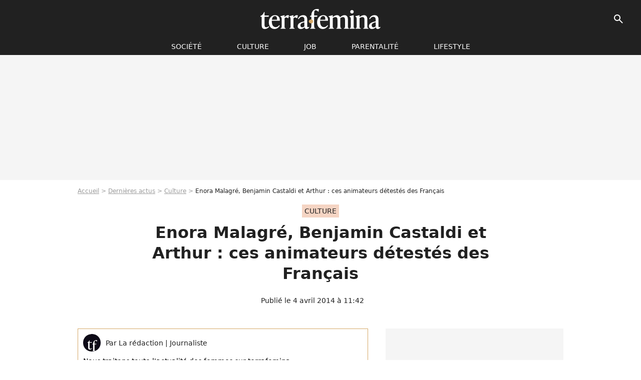

--- FILE ---
content_type: text/html; charset=UTF-8
request_url: https://www.terrafemina.com/article/enora-malagre-benjamin-castaldi-et-arthur-ces-animateurs-detestes-des-francais_a191562/1
body_size: 13496
content:
<!DOCTYPE html>
<html>
    <head>
        <meta charset="UTF-8">
        <meta name="robots" content="index,follow,max-snippet:-1,max-image-preview:large,max-video-preview:6" />
                <meta name="viewport" content="width=device-width, initial-scale=1.0, maximum-scale=1.0, minimum-scale=1.0, user-scalable=no">
        <title>Enora Malagré, Benjamin Castaldi et Arthur : ces animateurs détestés des Français - Terrafemina</title>
            
                                                                                                                                                                                                    
        
            <meta property="og:url" content="https://www.terrafemina.com/article/enora-malagre-benjamin-castaldi-et-arthur-ces-animateurs-detestes-des-francais_a191562/1">
    
    
    
    
                    <meta property="article:published_time" content="2014-04-04T11:42:32+02:00">
    
                    <meta property="article:modified_time" content="2014-04-04T11:42:32+02:00">
    
            <meta property="article:section" content="Culture" />
    
                        <meta property="article:tag" content="Culture" />
                    <meta property="article:tag" content="Médias" />
                    <meta property="article:tag" content="television" />
            
        <meta name="keywords" content="" />
        <meta name="Googlebot" content="noarchive" />
        <meta name="author" content="Terrafemina" />
        <meta name="country" content="France" />
        <meta name="geo.country" content="FR" />
                <meta name="description" content="Comme chaque année, le fameux baromètre du PAF est tombé. Et à l’heure du bilan, le constat est amer, les questions fusent. Enora Malagré, Benjamin Castaldi et Arthur pourront-ils se remettre d’une telle déconvenue ?  Doit-on remanier en profondeur le petit écran ? Pour ou contre des animateurs « de" />
                        <meta name="twitter:site" content="@terrafemina" />
                    <meta property="og:type" content="article" />
        <meta name="twitter:card" content="summary_large_image" />
                <meta property="og:title" content="Enora Malagré, Benjamin Castaldi et Arthur : ces animateurs détestés des Français" />
        <meta name="twitter:title" content="Enora Malagré, Benjamin Castaldi et Arthur : ces animateurs détestés des Français" />
                        <meta property="og:description" content="Comme chaque année, le fameux baromètre du PAF est tombé. Et à l’heure du bilan, le constat est amer, les questions fusent. Enora Malagré, Benjamin Castaldi et Arthur pourront-ils se remettre d’une telle déconvenue ?  Doit-on remanier en profondeur le petit écran ? Pour ou contre des animateurs « de" />
        <meta name="twitter:description" content="Comme chaque année, le fameux baromètre du PAF est tombé. Et à l’heure du bilan, le constat est amer, les questions fusent. Enora Malagré, Benjamin Castaldi et Arthur pourront-ils se remettre d’une telle déconvenue ?  Doit-on remanier en profondeur le petit écran ? Pour ou contre des animateurs « de" />
                            <meta property="og:image" content="https://static1.terrafemina.com/articles/2/19/15/62/@/185662-enora-malagre-benjamin-castaldi-et-arthur-ces-animateurs-detestes-des-francais-1200x630-1.jpg" />
    <meta name="twitter:image" content="https://static1.terrafemina.com/articles/2/19/15/62/@/185662-enora-malagre-benjamin-castaldi-et-arthur-ces-animateurs-detestes-des-francais-1200x630-1.jpg" />
                                                
        <link rel="shortcut icon" type="image/x-icon" href="https://static1.terrafemina.com/build/tf_fr/favicon.bb8044dc.png">
        <link rel="icon" type="image/ico" href="https://static1.terrafemina.com/build/tf_fr/favicon.bb8044dc.png">

                        
                        <link rel="preload" href="https://static1.terrafemina.com/build/tf_fr/logo_brand_main.0b5ba459.svg" as="image" />
        
    
            
                    <link rel="preload" href="https://static1.terrafemina.com/articles/2/19/15/62/@/185662-enora-malagre-benjamin-castaldi-et-arthur-ces-animateurs-detestes-des-francais-580x0-1.jpg" as="image" />
            
                    <link rel="preload" href="https://static1.terrafemina.com/build/tf_fr/article-3a3f80b9652fde12b51a.css" as="style" />
        <link rel="stylesheet" href="https://static1.terrafemina.com/build/tf_fr/article-3a3f80b9652fde12b51a.css">
    
                
        
<script type="text/javascript">
(function(global) {
    var fontCss           = localStorage.getItem('pp_font_code');
    var distantFontHash   = localStorage.getItem('pp_font_url');
    var currentFontHash   = "https\u003A\/\/static1.terrafemina.com\/build\/tf_fr\/fonts_standalone\u002D839a86215bf0d18acd64.css";

    if (fontCss && distantFontHash && (distantFontHash === currentFontHash)) {
        var style           = document.createElement('style');
            style.type      = 'text/css';
            style.innerHTML = fontCss;

        document.head.appendChild(style);
    }
}(window));
</script>

            </head>

    
    <body class="article-universe articlepage-route ">
    
                <div class="sub-body">
            

<header id="header-main" class="header-main js-header-main">
    <div class="header-top">
        <div class="header-top-left">
            <i id="header-main-menu-icon" class="header-main-menu-icon ui-icons">menu</i>
            <i id="header-main-close-icon" class="header-main-close-icon ui-icons">close2</i>
        </div>

                                <span class="js-b16 1F header-main-logo" aria-label="Accueil">
                <img
                    class="header-logo"
                    src="https://static1.terrafemina.com/build/tf_fr/logo_brand_main.0b5ba459.svg"
                    alt="Terrafemina"
                    width="202"
                    height="50"
                >
            </span>
                    
        <div class="header-top-right">
                        <div class="header-main-btn-holder">
                                    
                                                </div>
            
                                        <i id="header-main-search-icon" class="ui-icons header-main-search-icon">search</i>
                    </div>
    </div>

                        <nav id="header-nav-panel" class="header-bottom header-nav-unloaded"  data-subnav="/api/menu" >
            
                
    <div class="header-main-dropdown-container js-nav-item-holder">
        <div class="header-main-category">
                            <span class="js-b16 1FCB4A4C1FC24F424643CB433FCB21232C2C header-main-nav-link ">société</span>
            
                            <i class="header-icon-more ui-icons">chevron_bot</i>
                <i class="header-icon-next ui-icons js-btn-expand-subnav">chevron_right</i>
                    </div>

                    <div class="header-main-subcategory js-subnav-item-holder" data-key="societe"></div>
            </div>
            
                
    <div class="header-main-dropdown-container js-nav-item-holder">
        <div class="header-main-category">
                            <span class="js-b16 1FCB4A4C1F42C348CBC3C1433FCB2122262C header-main-nav-link ">Culture</span>
            
                            <i class="header-icon-more ui-icons">chevron_bot</i>
                <i class="header-icon-next ui-icons js-btn-expand-subnav">chevron_right</i>
                    </div>

                    <div class="header-main-subcategory js-subnav-item-holder" data-key="culture"></div>
            </div>
            
                
    <div class="header-main-dropdown-container js-nav-item-holder">
        <div class="header-main-category">
                            <span class="js-b16 1FCB4A4C1FCBC14AC44A46483FCB22222C header-main-nav-link ">Job</span>
            
                            <i class="header-icon-more ui-icons">chevron_bot</i>
                <i class="header-icon-next ui-icons js-btn-expand-subnav">chevron_right</i>
                    </div>

                    <div class="header-main-subcategory js-subnav-item-holder" data-key="job"></div>
            </div>
            
                
    <div class="header-main-dropdown-container js-nav-item-holder">
        <div class="header-main-category">
                            <span class="js-b16 1FCB4A4C1F4349444A49CBC23FCB262B2C header-main-nav-link ">Parentalité</span>
            
                            <i class="header-icon-more ui-icons">chevron_bot</i>
                <i class="header-icon-next ui-icons js-btn-expand-subnav">chevron_right</i>
                    </div>

                    <div class="header-main-subcategory js-subnav-item-holder" data-key="parentalite"></div>
            </div>
            
                
    <div class="header-main-dropdown-container js-nav-item-holder">
        <div class="header-main-category">
                            <span class="js-b16 1FCB4A4C1F48464443C2CBC648433FCB212B2521 header-main-nav-link ">Lifestyle</span>
            
                            <i class="header-icon-more ui-icons">chevron_bot</i>
                <i class="header-icon-next ui-icons js-btn-expand-subnav">chevron_right</i>
                    </div>

                    <div class="header-main-subcategory js-subnav-item-holder" data-key="lifestyle"></div>
            </div>
</nav>
            
        <div id="header-main-search-container" class="header-main-search-container">
        <div id="header-main-search-canceled" class="header-main-search-canceled">Annuler</div>

        
<form method="post" action="/rechercher" class="search-form js-search">
    <label for="search_bar" class="search-form-label" aria-label="Rechercher sur Terrafemina"><i class="search-form-picto ui-icons">search</i></label>
    <input
        id="search_bar"
        name="q"
        type="text"
        class="search-form-input js-input-txt"
        placeholder="Rechercher sur Terrafemina"
    />
    <button type="submit" class="search-form-submit js-submit-form" disabled aria-label="__label.header.search.submit">
        OK
    </button>
</form></div>
    </header>
                    
            
    

                            



    


<div class="ad-placement ad-placement-header ad-placeholder">
                    <div class="ad-logo"></div>    
    <div class="ad-container">
        
                    <div class="ad-item "
                id="jad-header-01"
                data-position="header"
                data-device="all"
                data-keywords="%7B%22special-targeting%22%3A%22header%22%7D">
            </div>
            </div>
</div>

            
            <main class="main-content" id="main-content">
                            <div class="breadcrumb">
    <a class="item" href="/">Accueil</a><a class="item" href="/news/1">Dernières actus</a><a class="item" href="/tag/culture_t2397">Culture</a><h1 class="item" role="heading" aria-level="1">Enora Malagré, Benjamin Castaldi et Arthur : ces animateurs détestés des Français</h1></div>            
                                

<div class="article-title-container mg-container">
            <div class="article-title-label">
            
                                    
                    
        
            
        
        
            <span class="label label-type-univers">
                    Culture
                </span>
    
            
            
                    </div>
    
                                                        
    
    
    
    <div class="title-page-container"
            >
                <div class="title-page-text">
        Enora Malagré, Benjamin Castaldi et Arthur : ces animateurs détestés des Français</div></div>


    
    <div class="article-title-published-container">
        <span class="article-title-published">
                            Publié le  4 avril 2014 à 11:42
                    </span>
                    



<div class="share-container js-share"
            data-title="Enora Malagré, Benjamin Castaldi et Arthur : ces animateurs détestés des Français"
    
    
    
                
                                            
                            
         data-jan="{&quot;eventAction&quot;:[&quot;click&quot;],&quot;eventName&quot;:&quot;social_share&quot;,&quot;position_name&quot;:&quot;social_share_button&quot;}"
    
>
    <div class="icon-container article-title-share ">
        <i class="ui-icons icon-share icon-share">share</i>
    </div>

            <span class="txt-container">Partager</span>
    </div>
            </div>
</div>



                                <div class="gd-2-cols">
                                        <div class="left-col">
                            <section class="article-container">
                                        
            
        <div class="author-article-bio-container mg-content">
            <div class="author-article-bio-link-container">
                <img src="https://static1.terrafemina.com/authors/7/67/@/67-63becbbc9f0ac-35x35-1.jpg"
                    class="author-article-picture"
                    width="35"
                    height="35"
                />

                <span class="author-article-bio-link-span">
                    Par

                    <span class="author-article-bio-name">
                                            La rédaction
                                        </span>

                    |

                    <span class="author-article-bio-status">
                                            Journaliste
                                        </span>
                </span>
            </div>

                        <div class="author-article-bio-description">
                Nous traitons toute l'actualité des femmes sur terrafemina
            </div>
            
                                                </div>
                        
                    
<div class="article-headline mg-content">
    Comme chaque année, le fameux baromètre du PAF est tombé. Et à l’heure du bilan, le constat est amer, les questions fusent. Enora Malagré, Benjamin Castaldi et Arthur pourront-ils se remettre d’une telle déconvenue ?  Doit-on remanier en profondeur le petit écran ? Pour ou contre des animateurs « de combat » ?
</div>
        
        <div class="mg-container js-editorial-content" id="article-content">
            
    <div data-src="https://printaudio.360.audion.fm/public/playerScripts/v1/collections/b1cJFL8lGRdd/player.js" class="audion-reader mg-content" id="audion_player_placeholder"></div>
                
        
        
        
        
    <div class="main-media-container mg-content">
                    
    

<img class="image-article" src="https://static1.terrafemina.com/articles/2/19/15/62/@/185662-enora-malagre-benjamin-castaldi-et-arthur-ces-animateurs-detestes-des-francais-580x0-1.jpg" width="580" height="auto" fetchpriority="high" alt="Enora Malagré, Benjamin Castaldi et Arthur : ces animateurs détestés des Français" />

    <span class="media-copyright">Enora Malagré, Benjamin Castaldi et Arthur : ces animateurs détestés des Français©  PARIENTE JEAN-PHILIPP/SIPA</span>
            </div>








            
                            

    

    
    

<div class="ad-placement ad-placement-atf mg-content ad-only-mobile ad-placeholder ad-entitled">
                    <div class="ad-logo"></div>    
    <div class="ad-container">
                                <div class="ad-title">La suite après la publicité</div>
        
                    <div class="ad-item "
                id="jad-atf_mobile-01"
                data-position="rectangle_atf"
                data-device="mobile"
                data-keywords="%5B%5D">
            </div>
            </div>
</div>

                                            
                                            
                        
        
                        <div class="block-text">
            <p><br />Bah, c’est pas gentil. Et puis méchamment contradictoire. De deux chose l’une, soit les directeurs des chaînes sont totalement autistes, hypothèse somme toute probable, soit le sondage commandé par le magazine <em>Stratégies</em> sur la popularité de nos chers animateurs et animatrices est une parfaite resucée des plus belles opérations d’enfumage de la CIA. Vous êtes un perdus ? Et bien nous aussi… Comment expliquer que les monstres sacrés du petit écran que sont <a href="/article/rising-star-benjamin-castaldi-pourrait-revenir-sur-m6_a188907/1">Benjamin Castaldi</a> et <a href="/article/arthur-et-cyril-hanouna-la-reconciliation-_a127772/1">Arthur</a>, digne successeurs des <a href="/article/philippe-risoli-naime-pas-ses-comptes-parodiques-sur-facebook-et-twitter_a180047/1">Philippe Risoli</a> et autre Patrick Sabatier, ainsi que l’espoir de toute une génération, la charmante <a href="/article/enora-malagre-une-ado-en-crise-pendant-les-annees-lycee_a185902/1">Enora Malagré</a>, obtiennent aussi peu d’adhésion populaire. Des chiffres aussi implacables que proprement incompréhensibles.<br /><span><br /><br /></span></p><div class="title-h3"><span>Michel Cymes et Frédéric Lopez ou l’insupportable normalité</span></div><p><span>Jugez plutôt : Castaldi serait ainsi l’animateur le plus ennuyeux du PAF pour 24% des sondés, l’un des plus démodés (21%), mais aussi des plus antipathiques (15%). Ouch ! Du côté d’Arthur, décidément bien maltraité par ces enfants de la télé qu’il a tant divertit, pas de quoi non plus faire le fier-à-bras. Animateur le moins sympathique pour 16% des téléspectateurs interrogés, mais aussi l’un des plus arrogants (20%). Une véritable gifle pour le <a href="/article/touche-pas-a-mon-poste-cyril-hanouna-ne-recevra-plus-jamais-arthur-_a135462/1">« pote de Hanouna »</a>… Quant à Enora Malagré, ne tirons pas, s’il vous plaît, sur cette ambulance qui file on ne sait où toutes sirènes hurlantes : arrogante (26 %) et antipathique (15 %). Après l'échec de son premier prime sur D8, la semaine est raide, c'est incontestable.<br /></span><span>Surtout lorsqu’on constate qu’à l’inverse, ce sont les placides et si bienveillants </span><a href="/article/michel-cymes-futur-heros-dune-serie-comique-_a174507/1">Michel Cymes</a><span> et </span><a href="/article/la-parenthese-inattendue-nouvelles-emissions-pour-frederic-lopez-des-le-8-janvier_a162327/1">Frédéric Lopez </a><span>qui tirent les marrons du feu. Le genre de gus qui coupe rarement la parole à ses invités, bosse consciencieusement ses sujets, ne fait preuve d’aucune suffisance et ne parle jamais à tort et à travers. Des gens qui semblent horriblement « normaux », en fait. Pouah ! Quel vilain mot…</span></p><div class="title-h3"><span>Quand Enora Malagré joue au journalisme avec Pharell Williams, savoureux… </span></div><p><span><br /><object width="640" height="320" classid="clsid:d27cdb6e-ae6d-11cf-96b8-444553540000" codebase="http://download.macromedia.com/pub/shockwave/cabs/flash/swflash.cab#version=6,0,40,0"><param name="src" value="http://www.youtube.com/v/GqLjGJoy7j0" /><embed src="http://www.youtube.com/v/GqLjGJoy7j0" type="application/x-shockwave-flash" width="640" height="320"> </embed></object><br /><br /><br /></span></p><div class="title-h3"><span>Quand Benjamin Castaldi se fait mettre la « tête au carré » en plein direct, violent… </span></div><p><span><br /><br /><object width="640" height="320" classid="clsid:d27cdb6e-ae6d-11cf-96b8-444553540000" codebase="http://download.macromedia.com/pub/shockwave/cabs/flash/swflash.cab#version=6,0,40,0"><param name="src" value="http://www.youtube.com/v/vE6qd5PFZys" /><embed src="http://www.youtube.com/v/vE6qd5PFZys" type="application/x-shockwave-flash" width="640" height="320"> </embed></object><br /><br /><br /></span></p><div class="title-h3"><span>Quand Arthur dit à un petit jeune d' «apprendre à fermer [sa] gueule », fébrile… </span></div><p><span><br /><object width="640" height="320" classid="clsid:d27cdb6e-ae6d-11cf-96b8-444553540000" codebase="http://download.macromedia.com/pub/shockwave/cabs/flash/swflash.cab#version=6,0,40,0"><param name="src" value="http://www.youtube.com/v/aoGsonNdeEQ" /><embed src="http://www.youtube.com/v/aoGsonNdeEQ" type="application/x-shockwave-flash" width="640" height="320"></embed></object><br /></span></p>
        </div>
        
                    
        </div>
    </section>

        
        <section class="mg-container js-embed" data-type="outbrain">
                <!-- OUTBRAIN -->
<div class="OUTBRAIN"
     data-src="https://www.terrafemina.com/article/enora-malagre-benjamin-castaldi-et-arthur-ces-animateurs-detestes-des-francais_a191562/1"
     data-widget-id="AR_6"
     data-ob-template="terrafemina"
></div>
<!-- OUTBRAIN -->

    </section>

            <section class="mg-container" >
                            
                
                    
    
    
    
    <div class="title-section-container"
            >
                <div class="title-section-text">
        Mots clés</div></div>



            
                                        <span class="js-b16 1FCB4A4C1F42C348CBC3C1433FCB2122262C tag-card">
            Culture
        </span>
                                            <a class="tag-card" href="/tag/medias_t2462">
            Médias
        </a>
                                            <a class="tag-card" href="/tag/television_t787">
            television
        </a>
                                            <span class="js-b16 1FCB4A4C1FC0434FC048433FCB2A2B2021 tag-card">
            people
        </span>
                                            <span class="js-b16 1FCB4A4C1FC24F494B4A4C433FCB2A252221 tag-card">
            sondage
        </span>
            </section>
                        </div>
                    
                                        <div class="right-col">
                                                                                


    
    

    
<div class="ad-placement ad-placement-atf mg-container ad-only-desk ad-placeholder ad-sticky">
                    <div class="ad-logo"></div>    
    <div class="ad-container">
        
                    <div class="ad-item "
                id="jad-atf_desktop-01"
                data-position="rectangle_atf"
                data-device="desktop"
                data-keywords="%5B%5D">
            </div>
            </div>
</div>

     
    
    
    <section class="rc-section mg-container">
                            
                
                    
    
    
    
    <div class="title-section-container"
            >
                <div class="title-section-text">
        Sur le même thème</div></div>


    
    <div class="rc-content gd gd-gap-15 gd-s-1">
                                    




        












                



    


    


                        








<article class="news-card news-card-1 news-card-row"     >
    <!-- news card picture -->
                        
            
                    
        
                    
                
                
    
    
    
    
        
                
        <figure class="thumbnail news-card-picture thumbnail-1-1 thumbnail-cover"
                    >
                                    
                            
            
                            
        <img class="thumb-img-100 thumb-img"
            src="https://static1.terrafemina.com/uploads/7e/d0/16/f4/c791228d43390ef9-105x105-1.jpg"
            alt="&quot;Honteux&quot; et &quot;dégradant&quot; : le coup de gueule d&#039;Enora Malagré contre le concours Miss France fait débat"
            width="105"
            height="105"
            loading="lazy"
                
            role="presentation"
        />

            
        
        
                </figure>

        
            
    <div class="news-card-info">
                                                        <div class="news-card-label-container">
                                                                                    
                    
        
            
        
        
            <span class="label label-type-univers">
                    Société
                </span>
    
                                            </div>
                            
                                                
                                                    <div
                    class="news-card-title"
                                    >

                                            <a href="/article/honteux-et-degradant-le-coup-de-gueule-denora-malagre-contre-le-concours-miss-france-fait-debat_a376841/1" class="news-card-link"      role="link" aria-label="&quot;Honteux&quot; et &quot;dégradant&quot; : le coup de gueule d&#039;Enora Malagré contre le concours Miss France fait débat">&quot;Honteux&quot; et &quot;dégradant&quot; : le coup de gueule d&#039;Enora Malagré contre le concours Miss France fait débat</a>
                    
                </div>
                            
                                                
                                                        <div class="news-card-date">5 décembre 2025</div>
                                        </div>
</article>

                            




        












                



    


    


                        








<article class="news-card news-card-1 news-card-row"     >
    <!-- news card picture -->
                        
            
                    
        
                    
                
                
    
    
    
    
        
                
        <figure class="thumbnail news-card-picture thumbnail-1-1 thumbnail-cover"
                    >
                                    
                            
            
                            
        <img class="thumb-img-100 thumb-img"
            src="https://static1.terrafemina.com/uploads/9e/b7/11/2d/4f85e3cc32248e75-105x105-1.jpg"
            alt="Le Planning Familial en danger de mort ? Enora Malagré pousse un coup de gueule puissant sur l&#039;état des associations féministes"
            width="105"
            height="105"
            loading="lazy"
                
            role="presentation"
        />

            
        
        
                </figure>

        
            
    <div class="news-card-info">
                                                        <div class="news-card-label-container">
                                                                                    
                    
        
            
        
        
            <span class="label label-type-univers">
                    Société
                </span>
    
                                            </div>
                            
                                                
                                                    <div
                    class="news-card-title"
                                    >

                                            <a href="/article/le-planning-familial-en-danger-de-mort-enora-malagre-pousse-un-coup-de-gueule-puissant-sur-letat-des-associations-feministes_a376380/1" class="news-card-link"      role="link" aria-label="Le Planning Familial en danger de mort ? Enora Malagré pousse un coup de gueule puissant sur l&#039;état des associations féministes">Le Planning Familial en danger de mort ? Enora Malagré pousse un coup de gueule puissant sur l&#039;état des associations féministes</a>
                    
                </div>
                            
                                                
                                                        <div class="news-card-date">12 septembre 2025</div>
                                        </div>
</article>

                            




        












                



    


    


                        








<article class="news-card news-card-1 news-card-row"     >
    <!-- news card picture -->
                        
            
                    
        
                    
                
                
    
    
    
    
        
                
        <figure class="thumbnail news-card-picture thumbnail-1-1 thumbnail-cover"
                    >
                                    
                            
            
                            
        <img class="thumb-img-100 thumb-img"
            src="https://static1.terrafemina.com/uploads/93/34/1c/71/320f4aa423817633-105x105-1.jpg"
            alt="&quot;La seule journaliste qui fait l&#039;unanimité contre elle&quot; : Léa Salamé a animé son premier JT sur France 2 et ses haters sont toujours au rendez-vous"
            width="105"
            height="105"
            loading="lazy"
                
            role="presentation"
        />

            
        
        
                </figure>

        
            
    <div class="news-card-info">
                                                        <div class="news-card-label-container">
                                                                                    
                    
        
            
        
        
            <span class="label label-type-univers">
                    people
                </span>
    
                                            </div>
                            
                                                
                                                    <div
                    class="news-card-title"
                                    >

                                            <a href="/article/la-seule-journaliste-qui-fait-lunanimite-contre-elle-lea-salame-a-anime-son-premier-jt-sur-france-2-et-ses-haters-sont-toujours-au-rendez-vous_a376292/1" class="news-card-link"      role="link" aria-label="&quot;La seule journaliste qui fait l&#039;unanimité contre elle&quot; : Léa Salamé a animé son premier JT sur France 2 et ses haters sont toujours au rendez-vous">&quot;La seule journaliste qui fait l&#039;unanimité contre elle&quot; : Léa Salamé a animé son premier JT sur France 2 et ses haters sont toujours au rendez-vous</a>
                    
                </div>
                            
                                                
                                                        <div class="news-card-date">2 septembre 2025</div>
                                        </div>
</article>

                            




        












                



    


    


                        








<article class="news-card news-card-1 news-card-row"     >
    <!-- news card picture -->
                        
            
                    
        
                    
                
                
    
    
    
    
        
                
        <figure class="thumbnail news-card-picture thumbnail-1-1 thumbnail-cover"
                    >
                                    
                            
            
                            
        <img class="thumb-img-100 thumb-img"
            src="https://static1.terrafemina.com/uploads/5b/e6/06/6b/84aa3abf8e14f7c9-105x105-1.jpg"
            alt="&quot;Victimisation !&quot; : Angélique Angarni-Filopon harcelée toute son année Miss France, son discours pour Miss France 2026 émeut… et relance les attaques"
            width="105"
            height="105"
            loading="lazy"
                
            role="presentation"
        />

            
        
        
                </figure>

        
            
    <div class="news-card-info">
                                                        <div class="news-card-label-container">
                                                                                    
                    
        
            
        
        
            <span class="label label-type-univers">
                    people
                </span>
    
                                            </div>
                            
                                                
                                                    <div
                    class="news-card-title"
                                    >

                                            <a href="/article/victimisation-angelique-angarni-filopon-harcelee-toute-son-annee-miss-france-son-discours-pour-miss-france-2026-emeut-et-relance-les-attaques_a376846/1" class="news-card-link"      role="link" aria-label="&quot;Victimisation !&quot; : Angélique Angarni-Filopon harcelée toute son année Miss France, son discours pour Miss France 2026 émeut… et relance les attaques">&quot;Victimisation !&quot; : Angélique Angarni-Filopon harcelée toute son année Miss France, son discours pour Miss France 2026 émeut… et relance les attaques</a>
                    
                </div>
                            
                                                
                                                        <div class="news-card-date">7 décembre 2025</div>
                                        </div>
</article>

                            




        












                



    


    


                        








<article class="news-card news-card-1 news-card-row"     >
    <!-- news card picture -->
                        
            
                    
        
                    
                
                
    
    
    
    
        
                
        <figure class="thumbnail news-card-picture thumbnail-1-1 thumbnail-cover"
                    >
                                    
                            
            
                            
        <img class="thumb-img-100 thumb-img"
            src="https://static1.terrafemina.com/uploads/c2/f0/a0/a8/f4c9f45f0dc4438c-105x105-1.jpg"
            alt="&quot;J&#039;ai œuvré pour cette génération sexiste&quot; : Enora Malagré dévoile ses regrets et la réaction des internautes est touchante"
            width="105"
            height="105"
            loading="lazy"
                
            role="presentation"
        />

            
        
        
                </figure>

        
            
    <div class="news-card-info">
                                                        <div class="news-card-label-container">
                                                                                    
                    
        
            
        
        
            <span class="label label-type-univers">
                    people
                </span>
    
                                            </div>
                            
                                                
                                                    <div
                    class="news-card-title"
                                    >

                                            <span class="js-b16 [base64] news-card-link" role="link" aria-label="&quot;J&#039;ai &oelig;uvr&eacute; pour cette g&eacute;n&eacute;ration sexiste&quot; : Enora Malagr&eacute; d&eacute;voile ses regrets et la r&eacute;action des internautes est touchante">&quot;J&#039;ai œuvré pour cette génération sexiste&quot; : Enora Malagré dévoile ses regrets et la réaction des internautes est touchante</span>
                    
                </div>
                            
                                                
                                                        <div class="news-card-date">31 juillet 2025</div>
                                        </div>
</article>

                            




        












                



    


    


                        








<article class="news-card news-card-1 news-card-row"     >
    <!-- news card picture -->
                        
            
                    
        
                    
                
                
    
    
    
    
        
                
        <figure class="thumbnail news-card-picture thumbnail-1-1 thumbnail-cover"
                    >
                                    
                            
            
                            
        <img class="thumb-img-100 thumb-img"
            src="https://static1.terrafemina.com/uploads/aa/89/f4/7e/9167bcf32bddbc71-105x105-1.jpg"
            alt="Où sont les femmes de 54 ans ? Alexandra Lamy pousse un coup de gueule contre le machisme du cinéma français"
            width="105"
            height="105"
            loading="lazy"
                
            role="presentation"
        />

            
        
        
                </figure>

        
            
    <div class="news-card-info">
                                                        <div class="news-card-label-container">
                                                                                    
                    
        
            
        
        
            <span class="label label-type-univers">
                    Culture
                </span>
    
                                            </div>
                            
                                                
                                                    <div
                    class="news-card-title"
                                    >

                                            <span class="js-b16 [base64] news-card-link" role="link" aria-label="O&ugrave; sont les femmes de 54 ans ? Alexandra Lamy pousse un coup de gueule contre le machisme du cin&eacute;ma fran&ccedil;ais">Où sont les femmes de 54 ans ? Alexandra Lamy pousse un coup de gueule contre le machisme du cinéma français</span>
                    
                </div>
                            
                                                
                                                        <div class="news-card-date">21 novembre 2025</div>
                                        </div>
</article>

                        </div>

                        </section>
     
    
    
    <section class="rc-section mg-container">
                            
                
                    
    
    
    
    <div class="title-section-container"
            >
                <div class="title-section-text">
        Les articles similaires</div></div>


    
    <div class="rc-content gd gd-gap-15 gd-s-1">
                                    




        












                



    


    


                        








<article class="news-card news-card-1 news-card-row"     >
    <!-- news card picture -->
                        
            
                    
        
                    
                
                
    
    
    
    
        
                
        <figure class="thumbnail news-card-picture thumbnail-1-1 thumbnail-cover"
                    >
                                    
                            
            
                            
        <img class="thumb-img-100 thumb-img"
            src="https://static1.terrafemina.com/uploads/93/34/1c/71/320f4aa423817633-105x105-1.jpg"
            alt="&quot;La seule journaliste qui fait l&#039;unanimité contre elle&quot; : Léa Salamé a animé son premier JT sur France 2 et ses haters sont toujours au rendez-vous"
            width="105"
            height="105"
            loading="lazy"
                
            role="presentation"
        />

            
        
        
                </figure>

        
            
    <div class="news-card-info">
                                                        <div class="news-card-label-container">
                                                                                    
                    
        
            
        
        
            <span class="label label-type-univers">
                    people
                </span>
    
                                            </div>
                            
                                                
                                                    <div
                    class="news-card-title"
                                    >

                                            <span class="js-b16 [base64] news-card-link" role="link" aria-label="&quot;La seule journaliste qui fait l&#039;unanimit&eacute; contre elle&quot; : L&eacute;a Salam&eacute; a anim&eacute; son premier JT sur France 2 et ses haters sont toujours au rendez-vous">&quot;La seule journaliste qui fait l&#039;unanimité contre elle&quot; : Léa Salamé a animé son premier JT sur France 2 et ses haters sont toujours au rendez-vous</span>
                    
                </div>
                            
                                                
                                                        <div class="news-card-date">2 septembre 2025</div>
                                        </div>
</article>

                            




        












                



    


    


                        








<article class="news-card news-card-1 news-card-row"     >
    <!-- news card picture -->
                        
            
                    
        
                    
                
                
    
    
    
    
        
                
        <figure class="thumbnail news-card-picture thumbnail-1-1 thumbnail-cover"
                    >
                                    
                            
            
                            
        <img class="thumb-img-100 thumb-img"
            src="https://static1.terrafemina.com/uploads/73/48/f5/f2/19c353101ee99836-105x105-1.jpg"
            alt="Nude et dick pick dans une célèbre émission de M6 ? Cette séquence qui a choqué les téléspectateurs, sur fond de harcèlement sexuel et de porcs"
            width="105"
            height="105"
            loading="lazy"
                
            role="presentation"
        />

            
        
        
                </figure>

        
            
    <div class="news-card-info">
                                                        <div class="news-card-label-container">
                                                                                    
                    
        
            
        
        
            <span class="label label-type-univers">
                    television
                </span>
    
                                            </div>
                            
                                                
                                                    <div
                    class="news-card-title"
                                    >

                                            <a href="/article/nude-et-dick-pick-dans-une-celebre-emission-de-m6-cette-sequence-qui-a-choque-les-telespectateurs-sur-fond-de-harcelement-sexuel-et-de-porcs_a376361/1" class="news-card-link"      role="link" aria-label="Nude et dick pick dans une célèbre émission de M6 ? Cette séquence qui a choqué les téléspectateurs, sur fond de harcèlement sexuel et de porcs">Nude et dick pick dans une célèbre émission de M6 ? Cette séquence qui a choqué les téléspectateurs, sur fond de harcèlement sexuel et de porcs</a>
                    
                </div>
                            
                                                
                                                        <div class="news-card-date">10 septembre 2025</div>
                                        </div>
</article>

                            




        












                



    


    


                        








<article class="news-card news-card-1 news-card-row"     >
    <!-- news card picture -->
                        
            
                    
        
                    
                
                
    
    
    
    
        
                
        <figure class="thumbnail news-card-picture thumbnail-1-1 thumbnail-cover"
                    >
                                    
                            
            
                            
        <img class="thumb-img-100 thumb-img"
            src="https://static1.terrafemina.com/uploads/3d/07/e5/82/c21f99c60b514e93-105x105-2.jpg"
            alt="&quot;Comme si on la voyait pas assez&quot; : Léa Salamé fait la couverture de ELLE et ça scandalise les internautes (pour une raison très précise)"
            width="105"
            height="105"
            loading="lazy"
                
            role="presentation"
        />

            
        
        
                </figure>

        
            
    <div class="news-card-info">
                                                        <div class="news-card-label-container">
                                                                                    
                    
        
            
        
        
            <span class="label label-type-univers">
                    people
                </span>
    
                                            </div>
                            
                                                
                                                    <div
                    class="news-card-title"
                                    >

                                            <a href="/article/comme-si-on-la-voyait-pas-assez-lea-salame-fait-la-couverture-de-elle-et-ca-scandalise-les-internautes-pour-une-raison-tres-precise_a376465/1" class="news-card-link"      role="link" aria-label="&quot;Comme si on la voyait pas assez&quot; : Léa Salamé fait la couverture de ELLE et ça scandalise les internautes (pour une raison très précise)">&quot;Comme si on la voyait pas assez&quot; : Léa Salamé fait la couverture de ELLE et ça scandalise les internautes (pour une raison très précise)</a>
                    
                </div>
                            
                                                
                                                        <div class="news-card-date">24 septembre 2025</div>
                                        </div>
</article>

                            




        












                



    


    


                        








<article class="news-card news-card-1 news-card-row"     >
    <!-- news card picture -->
                        
            
                    
        
                    
                
                
    
    
    
    
        
                
        <figure class="thumbnail news-card-picture thumbnail-1-1 thumbnail-cover"
                    >
                                    
                            
            
                            
        <img class="thumb-img-100 thumb-img"
            src="https://static1.terrafemina.com/uploads/61/7d/c6/7b/62e330ee8aac09df-105x105-1.jpg"
            alt="&quot;J&#039;avais compté les capotes&quot; : trompée par ce célèbre humoriste, cette star de télé-réalité se confie sans filtre sur les raisons de leur rupture"
            width="105"
            height="105"
            loading="lazy"
                
            role="presentation"
        />

            
        
        
                </figure>

        
            
    <div class="news-card-info">
                                                        <div class="news-card-label-container">
                                                                                    
                    
        
            
        
        
            <span class="label label-type-univers">
                    News essentielles
                </span>
    
                                            </div>
                            
                                                
                                                    <div
                    class="news-card-title"
                                    >

                                            <a href="/article/javais-compte-les-capotes-trompee-par-ce-celebre-humoriste-cette-star-de-tele-realite-se-confie-sans-filtre-sur-les-raisons-de-leur-rupture_a376391/1" class="news-card-link"      role="link" aria-label="&quot;J&#039;avais compté les capotes&quot; : trompée par ce célèbre humoriste, cette star de télé-réalité se confie sans filtre sur les raisons de leur rupture">&quot;J&#039;avais compté les capotes&quot; : trompée par ce célèbre humoriste, cette star de télé-réalité se confie sans filtre sur les raisons de leur rupture</a>
                    
                </div>
                            
                                                
                                                        <div class="news-card-date">13 septembre 2025</div>
                                        </div>
</article>

                            




        












                



    


    


                        








<article class="news-card news-card-1 news-card-row"     >
    <!-- news card picture -->
                        
            
                    
        
                    
                
                
    
    
    
    
        
                
        <figure class="thumbnail news-card-picture thumbnail-1-1 thumbnail-cover"
                    >
                                    
                            
            
                            
        <img class="thumb-img-100 thumb-img"
            src="https://static1.terrafemina.com/uploads/8f/e7/68/78/ec3638246005d679-105x105-1.jpg"
            alt="&quot;J&#039;ai éteint le son&quot;, &quot;Sommet de malaise&quot;, &quot;Eclaté au sol&quot;, &quot;Nul&quot; : cette humoriste controversée arrive sur France Inter et sa chronique fait beaucoup réagir"
            width="105"
            height="105"
            loading="lazy"
                
            role="presentation"
        />

            
        
        
                </figure>

        
            
    <div class="news-card-info">
                                                        <div class="news-card-label-container">
                                                                                    
                    
        
            
        
        
            <span class="label label-type-univers">
                    réseaux sociaux
                </span>
    
                                            </div>
                            
                                                
                                                    <div
                    class="news-card-title"
                                    >

                                            <span class="js-b16 [base64] news-card-link" role="link" aria-label="&quot;J&#039;ai &eacute;teint le son&quot;, &quot;Sommet de malaise&quot;, &quot;Eclat&eacute; au sol&quot;, &quot;Nul&quot; : cette humoriste controvers&eacute;e arrive sur France Inter et sa chronique fait beaucoup r&eacute;agir">&quot;J&#039;ai éteint le son&quot;, &quot;Sommet de malaise&quot;, &quot;Eclaté au sol&quot;, &quot;Nul&quot; : cette humoriste controversée arrive sur France Inter et sa chronique fait beaucoup réagir</span>
                    
                </div>
                            
                                                
                                                        <div class="news-card-date">5 septembre 2025</div>
                                        </div>
</article>

                            




        












                



    


    


                        








<article class="news-card news-card-1 news-card-row"     >
    <!-- news card picture -->
                        
            
                    
        
                    
                
                
    
    
    
    
        
                
        <figure class="thumbnail news-card-picture thumbnail-1-1 thumbnail-cover"
                    >
                                    
                            
            
                            
        <img class="thumb-img-100 thumb-img"
            src="https://static1.terrafemina.com/uploads/07/09/a9/a9/aebcde9084c57761-105x105-1.jpg"
            alt="&quot;L&#039;apologie du cul&quot;, &quot;Du sexe en prime time ?!&quot; : des libertins rencontrent cette célèbre chroniqueuse de Quotidien mais ces images dérangent les internautes"
            width="105"
            height="105"
            loading="lazy"
                
            role="presentation"
        />

            
        
        
                </figure>

        
            
    <div class="news-card-info">
                                                        <div class="news-card-label-container">
                                                                                    
                    
        
            
        
        
            <span class="label label-type-univers">
                    Culture
                </span>
    
                                            </div>
                            
                                                
                                                    <div
                    class="news-card-title"
                                    >

                                            <span class="js-b16 [base64] news-card-link" role="link" aria-label="&quot;L&#039;apologie du cul&quot;, &quot;Du sexe en prime time ?!&quot; : des libertins rencontrent cette c&eacute;l&egrave;bre chroniqueuse de Quotidien mais ces images d&eacute;rangent les internautes">&quot;L&#039;apologie du cul&quot;, &quot;Du sexe en prime time ?!&quot; : des libertins rencontrent cette célèbre chroniqueuse de Quotidien mais ces images dérangent les internautes</span>
                    
                </div>
                            
                                                
                                                        <div class="news-card-date">9 janvier 2026</div>
                                        </div>
</article>

                        </div>

                        </section>




    

    
<div class="ad-placement ad-placement-mtf mg-container ad-placeholder ad-sticky">
                    <div class="ad-logo"></div>    
    <div class="ad-container">
        
                    <div class="ad-item "
                id="jad-mtf-01"
                data-position="rectangle_mtf"
                data-device="all"
                data-keywords="%5B%5D">
            </div>
            </div>
</div>

     
    
    
    <section class="rc-section mg-container">
                            
                
                    
    
    
    
    <div class="title-section-container"
            >
                <div class="title-section-text">
        Dernières actualités</div></div>


    
    <div class="rc-content gd gd-gap-15 gd-s-1 mg-content">
                                    




        












                



    


    


                        








<article class="news-card news-card-1 news-card-row"     >
    <!-- news card picture -->
                        
            
                    
        
                    
                
                
    
    
    
    
        
                
        <figure class="thumbnail news-card-picture thumbnail-1-1 thumbnail-cover"
                    >
                                    
                            
            
                            
        <img class="thumb-img-100 thumb-img"
            src="https://static1.terrafemina.com/uploads/16/e1/59/af/cfca736e4a433310-105x105-1.jpg"
            alt="&quot;Il est beau car il respecte les femmes&quot; : cette popstar et &quot;mec déconstruit&quot; est de retour et ses fans expliquent ce qui le rend &quot;craquant&quot;"
            width="105"
            height="105"
            loading="lazy"
                
            role="presentation"
        />

            
        
        
                </figure>

        
            
    <div class="news-card-info">
                                                        <div class="news-card-label-container">
                                                                                    
                    
        
            
        
        
            <span class="label label-type-univers">
                    Culture
                </span>
    
                                            </div>
                            
                                                
                                                    <div
                    class="news-card-title"
                                    >

                                            <a href="/article/il-est-beau-car-il-respecte-les-femmes-cette-popstar-et-mec-deconstruit-est-de-retour-et-ses-fans-expliquent-ce-qui-le-rend-craquant_a377055/1" class="news-card-link"      role="link" aria-label="&quot;Il est beau car il respecte les femmes&quot; : cette popstar et &quot;mec déconstruit&quot; est de retour et ses fans expliquent ce qui le rend &quot;craquant&quot;">&quot;Il est beau car il respecte les femmes&quot; : cette popstar et &quot;mec déconstruit&quot; est de retour et ses fans expliquent ce qui le rend &quot;craquant&quot;</a>
                    
                </div>
                            
                                                
                                                        <div class="news-card-date">23 janvier 2026</div>
                                        </div>
</article>

                            




        












                



    


    


                        








<article class="news-card news-card-1 news-card-row"     >
    <!-- news card picture -->
                        
            
                    
        
                    
                
                
    
    
    
    
        
                
        <figure class="thumbnail news-card-picture thumbnail-1-1 thumbnail-cover"
                    >
                                    
                            
            
                            
        <img class="thumb-img-100 thumb-img"
            src="https://static1.terrafemina.com/uploads/00/cd/9c/85/fb61f17891fb143d-105x105-1.jpg"
            alt="&quot;Insupportable&quot;, &quot;débile&quot; : la première streameuse de France se confie sur l&#039;incarcération de son harceleur et soulève la colère des mascus"
            width="105"
            height="105"
            loading="lazy"
                
            role="presentation"
        />

            
        
        
                </figure>

        
            
    <div class="news-card-info">
                                                        <div class="news-card-label-container">
                                                                                    
                    
        
            
        
        
            <span class="label label-type-univers">
                    Société
                </span>
    
                                            </div>
                            
                                                
                                                    <div
                    class="news-card-title"
                                    >

                                            <a href="/article/insupportable-debile-la-premiere-streameuse-de-france-se-confie-sur-lincarceration-de-son-harceleur-et-souleve-la-colere-des-mascus_a377053/1" class="news-card-link"      role="link" aria-label="&quot;Insupportable&quot;, &quot;débile&quot; : la première streameuse de France se confie sur l&#039;incarcération de son harceleur et soulève la colère des mascus">&quot;Insupportable&quot;, &quot;débile&quot; : la première streameuse de France se confie sur l&#039;incarcération de son harceleur et soulève la colère des mascus</a>
                    
                </div>
                            
                                                
                                                        <div class="news-card-date">23 janvier 2026</div>
                                        </div>
</article>

                            




        












                



    


    


                        








<article class="news-card news-card-1 news-card-row"     >
    <!-- news card picture -->
                        
            
                    
        
                    
                
                
    
    
    
    
        
                
        <figure class="thumbnail news-card-picture thumbnail-1-1 thumbnail-cover"
                    >
                                    
                            
            
                            
        <img class="thumb-img-100 thumb-img"
            src="https://static1.terrafemina.com/uploads/50/6c/d9/10/0f083a751c409537-105x105-1.jpg"
            alt="&quot;Mon père est la p*te de ma mère&quot; : sur Quotidien, le sketch de cette humoriste divise"
            width="105"
            height="105"
            loading="lazy"
                
            role="presentation"
        />

            
        
        
                </figure>

        
            
    <div class="news-card-info">
                                                        <div class="news-card-label-container">
                                                                                    
                    
        
            
        
        
            <span class="label label-type-univers">
                    people
                </span>
    
                                            </div>
                            
                                                
                                                    <div
                    class="news-card-title"
                                    >

                                            <a href="/article/mon-pere-est-la-pte-de-ma-mere-sur-quotidien-le-sketch-de-cette-humoriste-divise_a377051/1" class="news-card-link"      role="link" aria-label="&quot;Mon père est la p*te de ma mère&quot; : sur Quotidien, le sketch de cette humoriste divise">&quot;Mon père est la p*te de ma mère&quot; : sur Quotidien, le sketch de cette humoriste divise</a>
                    
                </div>
                            
                                                
                                                        <div class="news-card-date">23 janvier 2026</div>
                                        </div>
</article>

                            




        












                



    


    


                        








<article class="news-card news-card-1 news-card-row"     >
    <!-- news card picture -->
                        
            
                    
        
                    
                
                
    
    
    
    
        
                
        <figure class="thumbnail news-card-picture thumbnail-1-1 thumbnail-cover"
                    >
                                    
                            
            
                            
        <img class="thumb-img-100 thumb-img"
            src="https://static1.terrafemina.com/uploads/7d/56/7e/06/c7c2e6c85db5ee74-105x105-1.jpg"
            alt="Et si pour une fois, une réalisatrice remportait l&#039;Oscar cette année ? (moins de dix femmes cinéastes nommées en un siècle !)"
            width="105"
            height="105"
            loading="lazy"
                
            role="presentation"
        />

            
        
        
                </figure>

        
            
    <div class="news-card-info">
                                                        <div class="news-card-label-container">
                                                                                    
                    
        
            
        
        
            <span class="label label-type-univers">
                    cinéma
                </span>
    
                                            </div>
                            
                                                
                                                    <div
                    class="news-card-title"
                                    >

                                            <a href="/article/et-si-pour-une-fois-une-realisatrice-remportait-loscar-cette-annee-moins-de-dix-femmes-cineastes-nommees-en-un-siecle_a377054/1" class="news-card-link"      role="link" aria-label="Et si pour une fois, une réalisatrice remportait l&#039;Oscar cette année ? (moins de dix femmes cinéastes nommées en un siècle !)">Et si pour une fois, une réalisatrice remportait l&#039;Oscar cette année ? (moins de dix femmes cinéastes nommées en un siècle !)</a>
                    
                </div>
                            
                                                
                                                        <div class="news-card-date">23 janvier 2026</div>
                                        </div>
</article>

                            




        












                



    


    


                        








<article class="news-card news-card-1 news-card-row"     >
    <!-- news card picture -->
                        
            
                    
        
                    
                
                
    
    
    
    
        
                
        <figure class="thumbnail news-card-picture thumbnail-1-1 thumbnail-cover"
                    >
                                    
                            
            
                            
        <img class="thumb-img-100 thumb-img"
            src="https://static1.terrafemina.com/uploads/57/e0/55/9e/04e6b1cc649b3ac0-105x105-1.jpg"
            alt="Emma Stone vient de battre ce record complètement dingo (et c&#039;est mérité)"
            width="105"
            height="105"
            loading="lazy"
                
            role="presentation"
        />

            
        
        
                </figure>

        
            
    <div class="news-card-info">
                                                        <div class="news-card-label-container">
                                                                                    
                    
        
            
        
        
            <span class="label label-type-univers">
                    people
                </span>
    
                                            </div>
                            
                                                
                                                    <div
                    class="news-card-title"
                                    >

                                            <span class="js-b16 1F4AC1CB464248431F434E4E4A1EC2CB4F49431EC4464349CB1E4B431E414ACBCBC1431E42431EC143424FC14B1E424F4EC04843CB434E4349CB1E4B46494C4F1E43CB1E421E43C2CB1E4E43C146CB433F4A222C2C2023201F2A news-card-link" role="link" aria-label="Emma Stone vient de battre ce record compl&egrave;tement dingo (et c&#039;est m&eacute;rit&eacute;)">Emma Stone vient de battre ce record complètement dingo (et c&#039;est mérité)</span>
                    
                </div>
                            
                                                
                                                        <div class="news-card-date">23 janvier 2026</div>
                                        </div>
</article>

                            




        












                



    


    


                        








<article class="news-card news-card-1 news-card-row"     >
    <!-- news card picture -->
                        
            
                    
        
                    
                
                
    
    
    
    
        
                
        <figure class="thumbnail news-card-picture thumbnail-1-1 thumbnail-cover"
                    >
                                    
                            
            
                            
        <img class="thumb-img-100 thumb-img"
            src="https://static1.terrafemina.com/uploads/48/ef/ed/d1/73fb7b5bb9cb20b4-105x105-1.jpg"
            alt="&quot;Je voulais être une fille&quot; : cette révélation de la Star Ac se confie sur son rapport au genre à une heure de grande écoute et c&#039;est libérateur"
            width="105"
            height="105"
            loading="lazy"
                
            role="presentation"
        />

            
        
        
                </figure>

        
            
    <div class="news-card-info">
                                                        <div class="news-card-label-container">
                                                                                    
                    
        
            
        
        
            <span class="label label-type-univers">
                    musique
                </span>
    
                                            </div>
                            
                                                
                                                    <div
                    class="news-card-title"
                                    >

                                            <span class="js-b16 [base64] news-card-link" role="link" aria-label="&quot;Je voulais &ecirc;tre une fille&quot; : cette r&eacute;v&eacute;lation de la Star Ac se confie sur son rapport au genre &agrave; une heure de grande &eacute;coute et c&#039;est lib&eacute;rateur">&quot;Je voulais être une fille&quot; : cette révélation de la Star Ac se confie sur son rapport au genre à une heure de grande écoute et c&#039;est libérateur</span>
                    
                </div>
                            
                                                
                                                        <div class="news-card-date">23 janvier 2026</div>
                                        </div>
</article>

                        </div>

                                                    
    
        
        
        
                            
        
                            
        
        
    
        <span class="js-b16 1F4943CCC21F2A btn btn-type-tertiary btn-md">
                            <span>Dernières news</span>
            </span>

                    </section>




    

    
<div class="ad-placement ad-placement-btf mg-container ad-placeholder ad-sticky">
                    <div class="ad-logo"></div>    
    <div class="ad-container">
        
                    <div class="ad-item "
                id="jad-btf-01"
                data-position="rectangle_btf"
                data-device="all"
                data-keywords="%5B%5D">
            </div>
            </div>
</div>


                                            </div>
                                    </div>
                                        </main>

                                                






<div class="ad-placement ad-placement-footer">
    
    <div class="ad-container">
        
                    <div class="ad-item "
                id="jad-footer-01"
                data-position="footer"
                data-device="all"
                data-keywords="%5B%5D">
            </div>
            </div>
</div>

                






<div class="ad-placement ad-placement-interstitial">
    
    <div class="ad-container">
        
                    <div class="ad-item "
                id="jad-interstitial-01"
                data-position="interstitial"
                data-device="all"
                data-keywords="%5B%5D">
            </div>
            </div>
</div>

                






<div class="ad-placement ad-placement-pulse">
    
    <div class="ad-container">
        
                    <div class="ad-item "
                id="jad-pulse-01"
                data-position="pulse"
                data-device="all"
                data-keywords="%5B%5D">
            </div>
            </div>
</div>

                                
                
            
    

        
<script type="text/javascript">
    window._nli=window._nli||[],window._nli.push(["brand", "BNLI-1525"]),function(){var n,e,i=window._nli||(window._nli=[]);i.loaded||((n=document.createElement("script")).defer=!0,n.src="https://l.terrafemina.com/sdk.js",(e=document.getElementsByTagName("script")[0]).parentNode.insertBefore(n,e),i.loaded=!0)}();
</script>

                                                    
    




                            
            
<footer class="footer-wrapper" id="footer-main">
    <div class="footer-brand-logo">
                    <img
                class="footer-brand-logo-img"
                src="https://static1.terrafemina.com/build/tf_fr/logo_brand_white.0b5ba459.svg"
                alt="Terrafemina"
                width="202"
                height="50"
                loading="lazy"
            >
            </div>

                        <div class="footer-navigation-info-container">
                                                            <div class="footer-link-container">
                            <span class="js-b16 45CBCBC0C22D1F1FCCCCCC19CB43C1C14A44434E46494A19424F4E1FC243C1C4464243C21F48434C4A48 footer-link">
                            Conditions Générales d&#039;Utilisation
                            </span>
                            &nbsp;|&nbsp;
                        </div>
                                                                                <div class="footer-link-container">
                            <span class="js-b16 45CBCBC0C22D1F1FCCCCCC19CB43C1C14A44434E46494A19424F4E1FC243C1C4464243C21FCC454F46C2 footer-link">
                            Qui sommes-nous ?
                            </span>
                            &nbsp;|&nbsp;
                        </div>
                                                                                <div class="footer-link-container">
                            <span class="js-b16 45CBCBC0C22D1F1FCCCCCC19CB43C1C14A44434E46494A19424F4E1FC243C1C4464243C21F4E4349CB464F49C21E48434C4A4843C2 footer-link">
                            Mentions légales
                            </span>
                            &nbsp;|&nbsp;
                        </div>
                                                                                <div class="footer-link-container">
                            <span class="js-b16 45CBCBC0C22D1F1FCCCCCC19CB43C1C14A44434E46494A19424F4E1FC243C1C4464243C21FC04F4846CB46CAC3431E4B431E424F4F474643C2 footer-link">
                            Politique sur les cookies et autres traceurs
                            </span>
                            &nbsp;|&nbsp;
                        </div>
                                                                                <div class="footer-link-container">
                            <span class="js-b16 45CBCBC0C22D1F1FCCCCCC19CB43C1C14A44434E46494A19424F4E1FC243C1C4464243C21FC04F4846CB46CAC3431EC0C14FCB4342CB464F491E4B4F494943C2 footer-link">
                            Politique de protection des données
                            </span>
                            &nbsp;|&nbsp;
                        </div>
                                                                                <div class="footer-link-container">
                            <span class="js-b16 45CBCBC0C22D1F1FCCCCCC19CB43C1C14A44434E46494A19424F4E1FC243C1C4464243C21F424CC4 footer-link">
                            Conditions Générales de l&#039;offre payante Terrafemina.com
                            </span>
                            &nbsp;|&nbsp;
                        </div>
                                                                                <div class="footer-link-container">
                            <span class="js-b16 45CBCBC0C22D1F1FCCCCCC19CB43C1C14A44434E46494A19424F4E1FC243C1C4464243C21F494FCB464446424ACB464F491EC0C3C245 footer-link">
                            Notifications
                            </span>
                            &nbsp;|&nbsp;
                        </div>
                                                                                <div class="footer-link-container">
                            <span class="js-b16 45CBCBC0C22D1F1FCCCCCC19CB43C1C14A44434E46494A19424F4E1FC243C1C4464243C21F4C43C143C11EC3CB46CA footer-link">
                            Gérer Utiq
                            </span>
                            &nbsp;|&nbsp;
                        </div>
                                                                                <span class="footer-link-container footer-link" onclick="Didomi.notice.show()">
                            Préférences cookies
                        </span>
                                                </div>
          
    
    <div class="footer-copyright-container">
        <div class="footer-webedia-logo">
                            <img
                    src="/build/common/Webedia_Entertainment_Network_Logo_White.17b730ec.svg"
                    alt="Webedia"
                    width="200"
                    height="65"
                    loading="lazy"
                >
                    </div>
        <p class="footer-copyright">
            Copyright © 2008 - 2026 <br> Webedia - Tous droits réservés
        </p>
    </div>
</footer>



    


            <div class="easyAdsBox">&nbsp;</div>
            <div id="mq-state" class="mq-state"></div>            <div id="overlay-layer" class="overlay-layer"></div>

                <script type="application/ld+json">{"@context":"https:\/\/schema.org","@type":"NewsArticle","headline":"Enora Malagré, Benjamin Castaldi et Arthur : ces animateurs détestés des Français","mainEntityOfPage":{"@type":"WebPage","@id":"https:\/\/www.terrafemina.com\/article\/enora-malagre-benjamin-castaldi-et-arthur-ces-animateurs-detestes-des-francais_a191562\/1"},"datePublished":"2014-04-04T11:42:32+02:00","dateModified":"2014-04-04T11:42:32+02:00","image":{"@type":"ImageObject","url":"https:\/\/static1.terrafemina.com\/articles\/2\/19\/15\/62\/@\/185662-enora-malagre-benjamin-castaldi-et-arthur-ces-animateurs-detestes-des-francais-1200x0-1.jpg"},"author":{"@type":"Person","name":"La rédaction","worksFor":{"@type":"Organization","name":"Terrafemina","description":"{{ seo_constants.brand_title }} est la référence actu pour les femmes. News politiques, économiques, culturelles... la rédaction de {{ seo_constants.brand_title }} traque quotidiennement l'info pour la traiter sous un angle féminin et porte un regard différent sur notre société, ses bouleversements et le quotidien de la vie des femmes.","sameAs":["https:\/\/www.facebook.com\/terrafemina","https:\/\/twitter.com\/terrafemina"],"url":"https:\/\/www.terrafemina.com\/","logo":{"@type":"ImageObject","url":"https:\/\/static1.terrafemina.com\/skins\/amp-logo-orig-1.png"}},"description":"Nous traitons toute l'actualité des femmes sur terrafemina","jobTitle":"Journaliste","url":"https:\/\/www.terrafemina.com\/auteur\/la-redaction_a67","image":"https:\/\/static1.terrafemina.com\/authors\/7\/67\/@\/67-63becbbc9f0ac-orig-1.jpg"},"publisher":{"@type":"Organization","name":"Terrafemina","description":"{{ seo_constants.brand_title }} est la référence actu pour les femmes. News politiques, économiques, culturelles... la rédaction de {{ seo_constants.brand_title }} traque quotidiennement l'info pour la traiter sous un angle féminin et porte un regard différent sur notre société, ses bouleversements et le quotidien de la vie des femmes.","sameAs":["https:\/\/www.facebook.com\/terrafemina","https:\/\/twitter.com\/terrafemina"],"url":"https:\/\/www.terrafemina.com\/","logo":{"@type":"ImageObject","url":"https:\/\/static1.terrafemina.com\/skins\/amp-logo-orig-1.png"}}}</script>

                            <script type="text/javascript">
                    

window._GLOBALS = {"build":"12715057963","website_name":"Terrafemina","jad_cmp":{"name":"didomi","siteId":"e23a01f6-a508-4e71-8f50-c1a9cae7c0d0","noticeId":"eNgLwNz8","paywall":{"clientId":"AVvF60FpOZcS6UoBe6sf8isBLYwzuLgMQCnNdE-FvpoW_OhR8P6zERqhyuIBGPOxqrTHKxv7QxsXnfck","planId":"P-6C32877591387682CMBQZOFA","tosUrl":"https:\/\/www.terrafemina.com\/services\/cgv","touUrl":"https:\/\/www.terrafemina.com\/services\/legal","privacyUrl":"https:\/\/www.terrafemina.com\/services\/politique-protection-donnes"},"includeCmp":false},"jad_config":{"src":"https:\/\/cdn.lib.getjad.io\/library\/120157152\/terrafemina_fr_web","page":"\/120157152\/TERRAFEMINA_FR_WEB\/article\/horizontal","keywords":{"version":"PPv2","site":"terrafemina","content_id":"191562","title":["enora","malagre","benjamin","castaldi","et","arthur","ces","animateurs","detestes","des","francais"],"linked_entities":"enora-malagre","tags":["culture","medias","television","people","sondage"]},"article_inread_added_interval":3,"ad_logo_src":"https:\/\/static1.terrafemina.com\/build\/tf_fr\/logo_brand_ads.730ff8c9.png","ad_title":"La suite apr\u00e8s la publicit\u00e9","interstitialOnFirstPageEnabled":false,"disableAds":false},"jan_config":{"src":"https:\/\/cdn.lib.getjan.io\/library\/terrafemina.js"},"ga":{"route":"articlepage","has_video_content":"0","content_id":"191562","content_length":"2467","content_title":"Enora Malagr\u00e9, Benjamin Castaldi et Arthur : ces animateurs d\u00e9test\u00e9s des Fran\u00e7ais","content_publication_date":"2014-04-04 11:42:32","content_republication_date":"","author_id":"67","author_name":"la-redaction","has_main_video_content":"0","linked_entities":"Enora Malagr\u00e9","tags":["culture","medias","television","people","sondage"],"type_page":"article","content_type":"horizontal"},"gtm":{"id":"GTM-WG3SK3P"},"routes":{"current":"articlepage"},"constants":{"WEBSITE_HAS_CONSENT":true},"front":{"fontUrlkey":"pp_font_url","fontCodekey":"pp_font_code","fontCssUrl":"https:\/\/static1.terrafemina.com\/build\/tf_fr\/fonts_standalone-839a86215bf0d18acd64.css","hasSound1Percent":true}}


var dataLayer = dataLayer || [{"article_id":"191562","route":"articlepage","has_video_content":"0","content_id":"191562","content_length":"2467","content_title":"Enora Malagr\u00e9, Benjamin Castaldi et Arthur : ces animateurs d\u00e9test\u00e9s des Fran\u00e7ais","content_publication_date":"2014-04-04 11:42:32","content_republication_date":"","author_id":"67","author_name":"la-redaction","has_main_video_content":"0","linked_entities":"enora-malagre","tags":["culture","medias","television","people","sondage"],"type_page":"article","content_type":"horizontal","version":"PPv2","site":"terrafemina","title":["enora","malagre","benjamin","castaldi","et","arthur","ces","animateurs","detestes","des","francais"]}];

window.jad = window.jad || {};
jad.cmd = jad.cmd || [];

window.jan = window.jan || {};
jan.cmd = jan.cmd || [];
jancmd = function(){jan.cmd.push(arguments);};
                </script>

                <script>
    window.nativePlacementsTrackingData = []
</script>

                <script src="/build/common/base-f6873b7a0a59249d8cfb.js" defer></script><script src="/build/common/article-59d3ad2165a796f79505.js" defer></script>
            
                                                
    <!-- DIDOMI GLOBALS -->
    <script type="text/javascript">
        window.didomiOnReady = window.didomiOnReady || [];
        window.didomiEventListeners = window.didomiEventListeners || [];
    </script>

                
                    
                    <!-- DIDOMI CMP SCRIPT BY NOTICE ID -->
            <script type="text/javascript">window.gdprAppliesGlobally=true;(function(){function a(e){if(!window.frames[e]){if(document.body&&document.body.firstChild){var t=document.body;var n=document.createElement("iframe");n.style.display="none";n.name=e;n.title=e;t.insertBefore(n,t.firstChild)}
            else{setTimeout(function(){a(e)},5)}}}function e(n,r,o,c,s){function e(e,t,n,a){if(typeof n!=="function"){return}if(!window[r]){window[r]=[]}var i=false;if(s){i=s(e,t,n)}if(!i){window[r].push({command:e,parameter:t,callback:n,version:a})}}e.stub=true;function t(a){if(!window[n]||window[n].stub!==true){return}if(!a.data){return}
            var i=typeof a.data==="string";var e;try{e=i?JSON.parse(a.data):a.data}catch(t){return}if(e[o]){var r=e[o];window[n](r.command,r.parameter,function(e,t){var n={};n[c]={returnValue:e,success:t,callId:r.callId};a.source.postMessage(i?JSON.stringify(n):n,"*")},r.version)}}
            if(typeof window[n]!=="function"){window[n]=e;if(window.addEventListener){window.addEventListener("message",t,false)}else{window.attachEvent("onmessage",t)}}}e("__tcfapi","__tcfapiBuffer","__tcfapiCall","__tcfapiReturn");a("__tcfapiLocator");(function(e){
            var t=document.createElement("script");t.id="spcloader";t.type="text/javascript";t.async=true;t.src="https://sdk.privacy-center.org/"+e+"/loader.js?target_type=notice&target=eNgLwNz8";t.charset="utf-8";var n=document.getElementsByTagName("script")[0];n.parentNode.insertBefore(t,n)})('e23a01f6-a508-4e71-8f50-c1a9cae7c0d0')})();</script>
                                                </div>
        </body>
</html>
